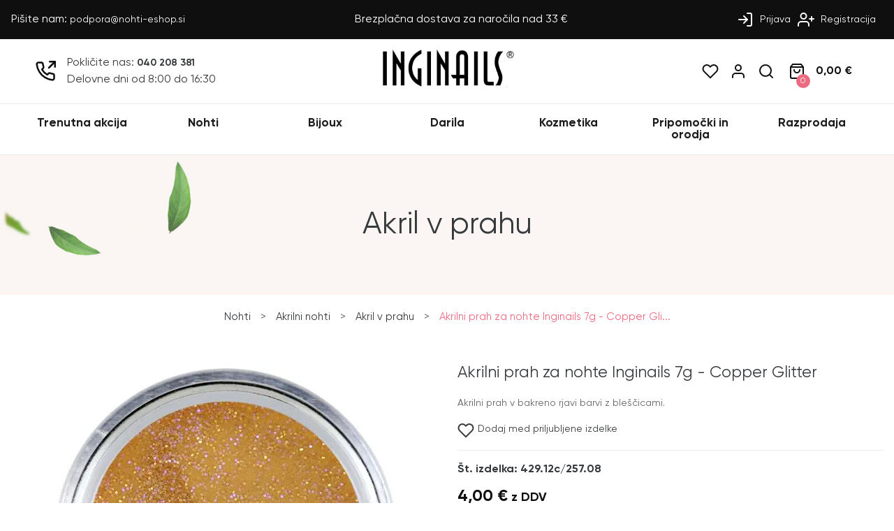

--- FILE ---
content_type: text/html; charset=utf-8
request_url: https://nohti-eshop.si/2972-akrilni-prah-za-nohte-inginails-7g-copper-glitter.html
body_size: 13907
content:
<!DOCTYPE HTML>
<html lang="sl">
<head>
    <meta charset="utf-8" />
    <title>Akrilni prah za nohte Inginails 7g - Copper Glitter | NOHTI ESHOP</title>
    <meta name="viewport" content="width=device-width, initial-scale=1" />
            <meta name="description" content="Akrilni prah v bakreno rjavi barvi z bleščicami." />
                <meta name="keywords" content="Akrilni prah za nohte Inginails 7g - Copper Glitter" />
        <meta name="owner" content="Inginails s.r.o; https://nohti-eshop.si/" />
    <meta name="copyright" content="Inginails s.r.o; https://nohti-eshop.si/" />
    <meta name="author" content="Inginails s.r.o; https://nohti-eshop.si/" />
    <meta name="robots" content="index,follow" />
            <meta name="google-site-verification" content="YeT08tbeEblchX3hksuTYkoLsUwEMBEZyQDw9OwP-3w" />
        <link rel="preconnect" href="https://fonts.googleapis.com">
    <link rel="preconnect" href="https://fonts.gstatic.com" crossorigin>
    <link rel="stylesheet"
          href="https://fonts.googleapis.com/css2?family=Material+Symbols+Outlined:opsz,wght,FILL,GRAD@48,400,0,0" />
    <link href="https://nohti-eshop.si/fonts/stylesheet.css" rel="stylesheet">
    <link href="https://nohti-eshop.si/fonts/simplelineicons/css/simple-line-icons.css" rel="stylesheet">
            <link href="/js/jquery/simple-lightbox/simple-lightbox.min.css?v36" rel="stylesheet" type="text/css" media="screen" />
            <link href="/themes/mukormok/css/global.css?v36" rel="stylesheet" type="text/css" media="all" />
            <link href="/themes/mukormok/css/responsive.css?v36" rel="stylesheet" type="text/css" media="all" />
        <link rel="stylesheet" href="https://nohti-eshop.si/js/owlCarousel/owl.carousel.min.css">
    <link rel="stylesheet" href="https://nohti-eshop.si/js/owlCarousel/owl.theme.default.min.css">
    <script>
        var a_id_lang = 6;
        var a_id_cart = 32305673;
        var baseDir = 'https://nohti-eshop.si/';
        var static_token = 'f7aa448a0e674721be972b0bb97e0381';
        var token = '1174617b7b1fd20acddda8fcdc685a79';
        var ajax_token = '677c28405b245eeeb3122728435493bd';
        var priceDisplayPrecision = 2;
        var tr_add = "Dodaj v košarico";
        var tr_adding = "Dodajanje v košarico";
        var tr_added = "Dodano v košarico";
    </script>
    <script src="https://nohti-eshop.si/js/jquery/jquery-3.6.0.min.js?v36"></script>
    <script src="https://nohti-eshop.si/js/owlCarousel/owl.carousel.min.js"></script>
    <script src="https://nohti-eshop.si/js/js.cookie.js?v36"></script>
    <script src="https://nohti-eshop.si/js/tools.js?v36"></script>
            <script src="/js/jquery/simple-lightbox/simple-lightbox.min.js?v36"></script>
            <script src="/js/jquery/jquery.scrollto.js?v36"></script>
            <script src="/js/jquery/jquery.serialScroll.js?v36"></script>
            <script src="/themes/mukormok/js/tools.js?v36"></script>
            <script src="/themes/mukormok/js/product.js?v36"></script>
        <link type="image/x-icon" rel="image/x-icon" href="https://nohti-eshop.si/img/ingi_min.webp" />
    <link type="image/vnd.microsoft.icon" rel="icon" href="https://nohti-eshop.si/img/ingi_min.webp" />
    <!-- Block search module HEADER -->
<link rel="stylesheet" type="text/css" href="https://nohti-eshop.si/css/jquery.autocomplete.css" />
<script type="text/javascript" src="https://nohti-eshop.si/js/jquery/jquery.autocomplete.js"></script>
<!-- Block search module HEADER --><script>
(function(w,d,s,l,i){w[l]=w[l]||[];w[l].push({'gtm.start':
new Date().getTime(),event:'gtm.js'});var f=d.getElementsByTagName(s)[0],
j=d.createElement(s),dl=l!='dataLayer'?'&l='+l:'';j.async=true;j.src=
'https://www.googletagmanager.com/gtm.js?id='+i+dl;f.parentNode.insertBefore(j,f);
})(window,document,'script','dataLayer','GTM-T548T5F8');

</script>
</head>
<body data-lid="6" id="product" data-page="product">
    <div id="fb-root"></div>
<div id="container"
     class="clearfix bkg673">
    <div id="page" class="clearfix">
        <div class="header-nav">
            <div class="mail-link">
                Pišite nam: <a
                        href="mailto:podpora@nohti-eshop.si">podpora@nohti-eshop.si</a>
            </div>
            <div class="sale-info">
                Brezplačna dostava za naročila nad 33 €
            </div>
            <div class="nav-parts">
                <div id="header_user" class="clearfix">
    <div id="user-info">
                    <a href="https://nohti-eshop.si/my-account.php" class="first" rel="nofollow">
                <svg class="feather mr5x">
                    <use href="https://nohti-eshop.si/img/feather-sprite.svg#log-in" />
                </svg>
                Prijava
            </a>
            <a href="https://nohti-eshop.si/authentication.php?SubmitCreate=1&amp;email_create=vas@email.sk">
                <svg class="feather mr5x">
                    <use href="https://nohti-eshop.si/img/feather-sprite.svg#user-plus" />
                </svg>
                Registracija
            </a>
            </div>
</div>
<!-- /Block user information module HEADER --><script src="https://nohti-eshop.si/modules/customerfavoriteproducts/js/favoriteProduct-top.js?v3"></script>


            </div>
        </div>
        <div id="headerwrapper">
            <div class="mobile_menu">
                <div class="mobile_button">
                    <span class="line_button"></span> <span class="line_button"></span> <span
                            class="line_button"></span>
                </div>
                <span class="menu_button_text">Meni</span>
            </div>
            <div class="contact-link">
                <svg class="feather mr-1">
                    <use href="https://nohti-eshop.si/img/feather-sprite.svg#phone-outgoing" />
                </svg>                <div>
                    <div class="phone">
                        <span>Pokličite nas:</span> <a href="tel:040 208 381">040 208 381</a>                    </div>
                    <div class="time_contact">
                        Delovne dni od 8:00 do 16:30                    </div>
                </div>
            </div>

            <div id="header-center">
                <div class="logo">
                    <a href="https://nohti-eshop.si/" title="NOHTI ESHOP"><img class="logoimg"
                                                                                          src="https://nohti-eshop.si/img/logonechtovy.jpg"
                                                                                          alt="NOHTI ESHOP" /></a>
                </div>
            </div>
            <div id="header-right">
                                    <a id="favorites-button" class="mr-1" href="https://nohti-eshop.si/modules/customerfavoriteproducts/myfavorites.php">
    <svg class="feather"><use href="https://nohti-eshop.si/img/feather-sprite.svg#heart" /></svg> <span id="fav_qties" class="hidden">0</span>
</a>
                                <a href="https://nohti-eshop.si/my-account.php">
                    <svg class="feather mr-1">
                        <use href="https://nohti-eshop.si/img/feather-sprite.svg#user" />
                    </svg>
                </a><a href="#">
                    <svg class="feather icon_head_search">
                        <use href="https://nohti-eshop.si/img/feather-sprite.svg#search" />
                    </svg>
                </a>
                <script>
var CUSTOMIZE_TEXTFIELD = 1;
var customizationIdMessage = "Prilagoditev #";
var removingLinkText = "odstrani ta izdelek iz moje košarice";
</script>

	<script src="https://nohti-eshop.si/modules/blockcart/ajax-cart.js?v36"></script>

<!-- MODULE Block cart -->
<div id="cart_block_top">
	<a class="wrap_cart_ico d-flex align-center" href="https://nohti-eshop.si/order.php?step=1">
        <svg class="feather">
            <use href="https://nohti-eshop.si/img/feather-sprite.svg#shopping-bag" />
        </svg>
		<span class="qu_circle">0</span>
		<span class="ajax_cart_total">0,00 €</span>
	</a>
</div>

<div id="cart_block" class="block exclusive">
	<div class="block_content">
	<!-- block list of products -->
	<div id="cart_block_list" class="collapsed">
		<dl class="products product-container">
				</dl>

		<p class="text-cart " id="cart_block_no_products">Ni izdelkov</p>

		<div id="cart-prices">
			<div class="line-cart">
				<span class="text-cart">Skupaj izdelkov</span>
				<span id="cart_block_total_pd" class="price ajax_cart_total_pd">0,00 €</span>
			</div>
			<div class="line-cart">
				<span class="text-cart">Poštnina</span>
				<span id="cart_block_shipping_cost" class="price ajax_cart_shipping_cost">0,00 €</span>
			</div>
			
			
			<div class="line-cart line-top">
				<span class="text-cart bold">Končni znesek</span>
				<span id="cart_block_total" class="price ajax_block_cart_total">0,00 €</span>
			</div>
		</div>
						<div id="cart-buttons" class="clearfix">
			<a href="https://nohti-eshop.si/order.php?step=1" id="button_order_cart" class="button cart_button" title="Blagajna" rel="nofollow">Blagajna</a>
		</div>
	</div>
	</div>
</div>
<!-- /MODULE Block cart -->
            </div>
            <div class="search">
                                    <script src="/js/alpine.js"></script>
<script src="/modules/meilisearch/meilisearch.js?v=2"></script>

    <style>
        #meili-results mark {
            background: #ec6b815a;
        }

        #meili-results .nomark mark {
            background: white;
            color: #ec6b81;
        }
    </style>

<form x-ref="searchForm" x-data="meilisearch('MEILISEARCH_BAR_WORDS')" id="meili-bar" action="/modules/meilisearch/results.php"
      method="get"
        

            :style="{
				display: 'flex',
				justifyContent: 'end',
				alignItems: 'center',
				width: '100%',
			}"
        

>

    <div
            
    :style="{
		'borderRadius': '5px',
		'border': '1px gray solid',
		'width': isMobile?'100%':'30%',
		'margin': '0 20px',
		'display': 'flex',
		'position': 'relative',
		'gap': '5px',
		'justifyContent': 'center',
		'alignItems': 'center',
		'padding':'5px',
		'zIndex': '99999',
		'background': 'white',
        color: '#1d1d1d',
        border: '2px solid #eee',

	}"
            
    >
        <input type="text" :placeholder="placeholder"
               autocomplete="off"
               x-model="query"
               name="q"
               style="
				border:none;
				width: 100%;
				padding: 5px;
			"
               @click="searchClickHandler()"
               @keydown.escape="isSearching = false"
               @focus="placeholder='';paused=true"
                
                    @blur="setTimeout(()=>{paused=false},500)"
                
        >
        
        <span @click="$refs.searchForm.submit()" style="background: #ec6b81; color:white;font-size: 20px;" class="material-symbols-outlined btn">search</span>
        <div id="meili-results" x-show="isSearching" @click.outside="isSearching=false"
             :style="{
				position: 'absolute',
				right:  isMobile? '0' : '0',
				top: '100%',
				width: '100vw',
				maxWidth: isMobile? '100%' : '1000px',
				border: '2px #ec6b81 solid',
				background: 'white',
				boxShadow: '0px 10px 15px -10px #000000d5',
				borderRadius: '5px',
				marginTop: '15px',
				padding: '15px',
				zIndex: '999999999',
				maxHeight: isMobile?'80vh':'none',
				overflowY: isMobile?'scroll':'none',
			}">
            


            <div style="display:flex; justify-content: space-between; margin-bottom: 20px">
                <div style="font-size: 1.2em;">
					<span>
						Rezultati iskanja za: "<span style="font-weight: bold"
                                                                             x-text="querySearched"></span>"
					</span>

                </div>
                <div @click="isSearching=false" style="cursor:pointer; font-size: 2em;">
                    &times;
                </div>

            </div>

            <div x-show="isLoading">
                <div style="display: flex;justify-content: center;align-items: center;padding:10px 0">

                    <img style="aspect-ratio: 1/1;width: 20px"
                         src="/img/loader.gif" alt="">
                </div>
            </div>

            <div style="text-align: center;padding: 20px 0" x-show="!results.length && !isLoading">
                Ni rezultatov za: "
                <span style="font-weight: bold" x-text="querySearched"></span>
                "
            </div>
            
            <div :style="{
				display: results.length && !isLoading ? 'grid' : 'none',
				gridTemplateColumns: isMobile ? '1fr' : '1fr 3fr',
			}">
                <div
                        :style="{
						paddingBottom: isMobile ? '20px':'0px',
						paddingRight: isMobile ? '0px':'20px',
						order:isMobile?'2':'0',
					}"
                >
                    
                    <div style="margin-bottom: 10px;font-weight:bold;">KATEGORIJE</div>
                    <div style="display: flex; flex-direction: column; gap:10px">
                        <template x-for="category in categories">
                            
                                <div>
                                    <a :href="'/' + category.id + '-' + category.link" :class="hover?'nomark':''"
                                       :style="{color:hover?'#ec6b81':'black'}" x-data="{hover:false}"
                                       @mouseenter="hover=true" @mouseleave="hover=false">
                                        <div x-html="category._formatted.name"></div>
                                    </a>
                                </div>
                            
                        </template>
                    </div>
                </div>
                <div
                        :style="isMobile?'padding-top:20px;border-top: 1px solid #55555555':'border-left: 1px solid #55555555;padding-left: 20px'">
                    <div style="margin-bottom: 10px;font-weight:bold;">IZDELKI</div>
                    

                    <div :style="{
						display: 'grid',
						gridTemplateColumns: 'repeat('+(isMobile ? 1:2)+', 1fr)',
						gap:'5px',
					}">
                        <template x-for="result in results">
                            <a :href="'/' + result.id + '-' + result.link_rewrite + '.html'">
                                <div x-data="{hover:false}" @mouseenter="hover=true" @mouseleave="hover=false"
                                     :style="{
										display: 'flex',
										alignItems: 'center',
										jusifyContent: 'flex-start',
										padding: '5px',
										height: '90px',
										gap:'10px',
										transition:hover ? 'none' : '.2s all ease',
										border: hover ? '1px #ec6b81 solid' : '1px transparent solid',
										position: 'relative',
									}"
                                >

                                    <!-- IMAGE -->
                                    <div style="
										display: flex;
										flex-direction: column;
										justify-content: center;
										align-items: center;
										width: 60px;
										aspect-ratio: 1/1;
										" x-data="{loaded:false}">
                                        <div x-show="result.reduction_percent>0" >
                                            <div
                                            style="
											position: absolute;
											left: -10px;
											font-size: 0.7em;
											font-weight: bold;
											top: 0%;
											background: #c91f28;
											padding: 1px 3px;
											color: white;
											border-radius: 100%;
                                            aspect-ratio: 1/1;
                                            display: flex;
                                            justify-content: center;
                                            align-items: center;
                                            padding: 5px;
										"
                                            >
                                                -
                                                <span x-text="result.reduction_percent"></span>
                                                %
                                            </div>
                                        </div>
                                        <img x-show="!loaded" style="aspect-ratio: 1/1;width: 50%"
                                             src="/img/loader.gif" alt="">
                                        <img x-show="loaded" @load="loaded=true"
                                             style="object-fit: contain;width: 60px;height: 60px" :src="imgUrl(result)"
                                             alt="">
                                    </div>


                                    <!-- TEXT -->
                                    <div>
                                        <div style="display:flex; flex-direction: column; gap:5px">
                                            <div :style="{
											textDecoration: hover ? 'underline' : 'none',
											textDecorationColor: '#ec6b81',
											fontSize:'1em',
										}" x-html="result._formatted.name"></div>
                                            <div style="display:flex;gap:10px; ">
                                                <div x-show="result.price_original != result.price"
                                                     style="font-weight: bold; text-decoration: line-through;color:#b3b1b1"
                                                     x-text="result.price_original"></div>
                                                <div :style="{
												fontWeight: 'bold',
												color: result.price_original != result.price ? '#d94d39':'black',
												}" x-text="result.price"></div>
                                            </div>
                                        </div>
                                    </div>


                                </div>
                            </a>
                        </template>
                    </div>
                </div>
                
            </div>

            <div style="margin-top:20px">
                <button style="
                    padding: 10px;
                    background: #ec6b81;
                    color: white;
                    display: block;
                    text-align: center;
                    border: none;
                    width: 100%;
                ">
                    PRIKAŽI VSE REZULTATE
                </button>
            </div>

        </div>

    </div>
</form>

                            </div>
        </div>
                    <div class="header-links">
                <div class="butt_back_menu">Meni <span class="icon-close"></span></div>
                <div class="mobile_account">
                                            <a href="https://nohti-eshop.si/my-account.php" class="first" rel="nofollow">
                            <svg class="feather mr5x">
                                <use href="https://nohti-eshop.si/img/feather-sprite.svg#log-in" />
                            </svg>
                            Login
                        </a>
                        <a href="https://nohti-eshop.si/authentication.php?SubmitCreate=1&amp;email_create=vas@email.sk">
                            <svg class="feather mr5x">
                                <use href="https://nohti-eshop.si/img/feather-sprite.svg#user-plus" />
                            </svg>
                            Register
                        </a>
                                    </div>
                <div class="back_button"><span class="icon-arrow-left"></span> Back</div>
                <div class="container-links">
                    <!-- Block categories module -->
<div class="block_content">
	<ul class="tree dhtml">
							<li class="item positive">
	<a href="https://nohti-eshop.si/671-trenutna-akcija" class="amd" title="Trenutna akcija">Trenutna akcija  </a>
	</li>									<li class="item negative">
	<a href="https://nohti-eshop.si/673-nohti" class="amd" title="Nohti">Nohti <span class="mobile_dropdown_lines icon-arrow-right"></span> </a>
			<ul>
		      		  
							<li class="item positive">
	<a href="https://nohti-eshop.si/676-akrilni-nohti" class="amd" title="Akrilni nohti">Akrilni nohti <span class="mobile_dropdown_lines icon-arrow-right"></span> </a>
			<ul>
		      		  
							<li class="item positive">
	<a href="https://nohti-eshop.si/712-akrigeli" class="amd" title="Akrigeli">Akrigeli  </a>
	</li>					      		  
							<li class="item negative sel">
	<a href="https://nohti-eshop.si/710-akril-v-prahu" class="amd selected" title="Akril v prahu">Akril v prahu  </a>
	</li>					      		  
							<li class="item positive">
	<a href="https://nohti-eshop.si/711-akrilne-barve" class="amd" title="Akrilne barve">Akrilne barve  </a>
	</li>					      		  
							<li class="item negative">
	<a href="https://nohti-eshop.si/766-copici-za-akril" class="amd" title="Čopiči za akril">Čopiči za akril  </a>
	</li>					      		  
							<li class="item positive last">
	<a href="https://nohti-eshop.si/715-kompleti-za-akril" class="amd" title="Kompleti za akril">Kompleti za akril  </a>
	</li>							</ul>
	</li>					      		  
							<li class="item negative">
	<a href="https://nohti-eshop.si/680-dekoracija-nohtov" class="amd" title="Dekoracija nohtov">Dekoracija nohtov <span class="mobile_dropdown_lines icon-arrow-right"></span> </a>
			<ul>
		      		  
							<li class="item positive">
	<a href="https://nohti-eshop.si/851-akvarelne-barve" class="amd" title="Akvarelne barve">Akvarelne barve  </a>
	</li>					      		  
							<li class="item negative">
	<a href="https://nohti-eshop.si/730-barvni-pigmenti" class="amd" title="Barvni pigmenti">Barvni pigmenti  </a>
	</li>					      		  
							<li class="item positive">
	<a href="https://nohti-eshop.si/767-copici-in-pisala-za-dekoracijo" class="amd" title="Čopiči in pisala za dekoracijo">Čopiči in pisala za dekoracijo  </a>
	</li>					      		  
							<li class="item negative">
	<a href="https://nohti-eshop.si/853-dekoracijske-paste" class="amd" title="Dekoracijske paste">Dekoracijske paste  </a>
	</li>					      		  
							<li class="item positive">
	<a href="https://nohti-eshop.si/732-dekorativne-folije-papirji-in-trakovi" class="amd" title="Dekorativne folije, papirji in trakovi">Dekorativne folije, papirji in trakovi  </a>
	</li>					      		  
							<li class="item negative">
	<a href="https://nohti-eshop.si/850-dekorativni-dodatki-za-fotografiranje" class="amd" title="Dekorativni dodatki za fotografiranje">Dekorativni dodatki za fotografiranje  </a>
	</li>					      		  
							<li class="item positive">
	<a href="https://nohti-eshop.si/725-kamencki-za-nohte" class="amd" title="Kamenčki za nohte">Kamenčki za nohte  </a>
	</li>					      		  
							<li class="item negative">
	<a href="https://nohti-eshop.si/726-kompleti-kamenckov-v-posodici" class="amd" title="Kompleti kamenčkov v posodici">Kompleti kamenčkov v posodici  </a>
	</li>					      		  
							<li class="item positive">
	<a href="https://nohti-eshop.si/719-kompleti-za-dekoracijo-nohtov" class="amd" title="Kompleti za dekoracijo nohtov">Kompleti za dekoracijo nohtov  </a>
	</li>					      		  
							<li class="item negative">
	<a href="https://nohti-eshop.si/731-nalepke-za-nohte" class="amd" title="Nalepke za nohte">Nalepke za nohte <span class="mobile_dropdown_lines icon-arrow-right"></span> </a>
			<ul>
		      		  
							<li class="item positive">
	<a href="https://nohti-eshop.si/865-bozicne-nalepke" class="amd" title="Božične nalepke">Božične nalepke  </a>
	</li>					      		  
							<li class="item negative">
	<a href="https://nohti-eshop.si/878-celotne-nalepke" class="amd" title="Celotne nalepke">Celotne nalepke  </a>
	</li>					      		  
							<li class="item positive">
	<a href="https://nohti-eshop.si/881-cipka" class="amd" title="Čipka">Čipka  </a>
	</li>					      		  
							<li class="item negative">
	<a href="https://nohti-eshop.si/866-halloween" class="amd" title="Halloween">Halloween  </a>
	</li>					      		  
							<li class="item positive">
	<a href="https://nohti-eshop.si/869-jesen" class="amd" title="Jesen">Jesen  </a>
	</li>					      		  
							<li class="item negative">
	<a href="https://nohti-eshop.si/873-metulji" class="amd" title="Metulji">Metulji  </a>
	</li>					      		  
							<li class="item positive">
	<a href="https://nohti-eshop.si/879-narava" class="amd" title="Narava">Narava  </a>
	</li>					      		  
							<li class="item negative">
	<a href="https://nohti-eshop.si/870-ostalo" class="amd" title="Ostalo">Ostalo  </a>
	</li>					      		  
							<li class="item positive">
	<a href="https://nohti-eshop.si/867-roze" class="amd" title="Rože">Rože  </a>
	</li>					      		  
							<li class="item negative">
	<a href="https://nohti-eshop.si/871-trak" class="amd" title="Trak">Trak  </a>
	</li>					      		  
							<li class="item positive">
	<a href="https://nohti-eshop.si/868-valentinovo" class="amd" title="Valentinovo">Valentinovo  </a>
	</li>					      		  
							<li class="item negative">
	<a href="https://nohti-eshop.si/880-vodne-nalepke" class="amd" title="Vodne nalepke">Vodne nalepke  </a>
	</li>					      		  
							<li class="item positive last">
	<a href="https://nohti-eshop.si/872-zvezde" class="amd" title="Zvezde">Zvezde  </a>
	</li>							</ul>
	</li>					      		  
							<li class="item negative">
	<a href="https://nohti-eshop.si/734-okraski-iz-fimo-mase" class="amd" title="Okraski iz Fimo mase">Okraski iz Fimo mase  </a>
	</li>					      		  
							<li class="item positive">
	<a href="https://nohti-eshop.si/727-okraski-za-nohte" class="amd" title="Okraski za nohte">Okraski za nohte  </a>
	</li>					      		  
							<li class="item negative">
	<a href="https://nohti-eshop.si/729-okrasni-prah-za-nohte" class="amd" title="Okrasni prah za nohte">Okrasni prah za nohte  </a>
	</li>					      		  
							<li class="item positive">
	<a href="https://nohti-eshop.si/728-piercingi-za-nohte" class="amd" title="Piercingi za nohte">Piercingi za nohte  </a>
	</li>					      		  
							<li class="item negative">
	<a href="https://nohti-eshop.si/733-stampiljke-za-nohte" class="amd" title="Štampiljke za nohte">Štampiljke za nohte  </a>
	</li>							</ul>
	</li>					      		  
							<li class="item positive">
	<a href="https://nohti-eshop.si/675-gel-nohti" class="amd" title="Gel nohti">Gel nohti <span class="mobile_dropdown_lines icon-arrow-right"></span> </a>
			<ul>
		      		  
							<li class="item positive">
	<a href="https://nohti-eshop.si/765-copici-za-gel" class="amd" title="Čopiči za gel">Čopiči za gel  </a>
	</li>					      		  
							<li class="item negative">
	<a href="https://nohti-eshop.si/687-gel-laki-in-laki-za-nohte" class="amd" title="Gel laki in laki za nohte">Gel laki in laki za nohte <span class="mobile_dropdown_lines icon-arrow-right"></span> </a>
			<ul>
		      		  
							<li class="item positive">
	<a href="https://nohti-eshop.si/877-flexy-gel-laki" class="amd" title="Flexy Gel laki">Flexy Gel laki  </a>
	</li>					      		  
							<li class="item negative">
	<a href="https://nohti-eshop.si/848-gel-lak-brez-hema" class="amd" title="Gel lak brez HEMA">Gel lak brez HEMA  </a>
	</li>					      		  
							<li class="item positive">
	<a href="https://nohti-eshop.si/714-gel-lak-kompleti" class="amd" title="Gel lak kompleti">Gel lak kompleti  </a>
	</li>					      		  
							<li class="item negative">
	<a href="https://nohti-eshop.si/783-gel-nadlak-in-podlak" class="amd" title="Gel nadlak in podlak">Gel nadlak in podlak  </a>
	</li>					      		  
							<li class="item positive">
	<a href="https://nohti-eshop.si/703-laki-za-nohte" class="amd" title="Laki za nohte">Laki za nohte  </a>
	</li>					      		  
							<li class="item negative">
	<a href="https://nohti-eshop.si/704-laki-za-stempljanje" class="amd" title="Laki za štempljanje">Laki za štempljanje  </a>
	</li>					      		  
							<li class="item positive">
	<a href="https://nohti-eshop.si/699-modelirni-gel-laki" class="amd" title="Modelirni gel laki">Modelirni gel laki  </a>
	</li>					      		  
							<li class="item negative">
	<a href="https://nohti-eshop.si/701-suhi-gel-laki" class="amd" title="Suhi gel laki">Suhi gel laki  </a>
	</li>					      		  
							<li class="item positive">
	<a href="https://nohti-eshop.si/702-termo-barvni-gel-laki" class="amd" title="Termo barvni gel laki">Termo barvni gel laki  </a>
	</li>					      		  
							<li class="item negative last">
	<a href="https://nohti-eshop.si/700-uvled-gel-laki" class="amd" title="UV/LED gel laki">UV/LED gel laki  </a>
	</li>							</ul>
	</li>					      		  
							<li class="item positive">
	<a href="https://nohti-eshop.si/852-gel-nalepke-za-nohte" class="amd" title="Gel nalepke za nohte">Gel nalepke za nohte  </a>
	</li>					      		  
							<li class="item negative">
	<a href="https://nohti-eshop.si/713-kompleti-za-gel-nohte" class="amd" title="Kompleti za gel nohte">Kompleti za gel nohte  </a>
	</li>					      		  
							<li class="item positive">
	<a href="https://nohti-eshop.si/842-polygel" class="amd" title="Polygel">Polygel <span class="mobile_dropdown_lines icon-arrow-right"></span> </a>
			<ul>
		      		  
							<li class="item positive">
	<a href="https://nohti-eshop.si/844-barvni-polygeli" class="amd" title="Barvni polygeli">Barvni polygeli  </a>
	</li>					      		  
							<li class="item negative">
	<a href="https://nohti-eshop.si/845-copici-za-polygel" class="amd" title="Čopiči za polygel">Čopiči za polygel  </a>
	</li>					      		  
							<li class="item positive">
	<a href="https://nohti-eshop.si/843-modelirni-polygeli" class="amd" title="Modelirni polygeli">Modelirni polygeli  </a>
	</li>					      		  
							<li class="item negative">
	<a href="https://nohti-eshop.si/874-polygel-glow-in-the-dark" class="amd" title="Polygel - Glow in the Dark">Polygel - Glow in the Dark  </a>
	</li>					      		  
							<li class="item positive last">
	<a href="https://nohti-eshop.si/846-polygel-kompleti" class="amd" title="Polygel kompleti">Polygel kompleti  </a>
	</li>							</ul>
	</li>					      		  
							<li class="item negative">
	<a href="https://nohti-eshop.si/686-uvled-geli" class="amd" title="UV/LED geli">UV/LED geli <span class="mobile_dropdown_lines icon-arrow-right"></span> </a>
			<ul>
		      		  
							<li class="item positive">
	<a href="https://nohti-eshop.si/690-barvni-geli" class="amd" title="Barvni geli">Barvni geli <span class="mobile_dropdown_lines icon-arrow-right"></span> </a>
			<ul>
		      		  
							<li class="item positive">
	<a href="https://nohti-eshop.si/694-4d-barvni-geli" class="amd" title="4D barvni geli">4D barvni geli  </a>
	</li>					      		  
							<li class="item negative">
	<a href="https://nohti-eshop.si/693-barvni-uvled-geli" class="amd" title="Barvni UV/LED geli">Barvni UV/LED geli  </a>
	</li>					      		  
							<li class="item positive">
	<a href="https://nohti-eshop.si/696-magnetni-barvni-geli" class="amd" title="Magnetni barvni geli">Magnetni barvni geli  </a>
	</li>					      		  
							<li class="item negative">
	<a href="https://nohti-eshop.si/698-spider-geli" class="amd" title="Spider geli">Spider geli  </a>
	</li>					      		  
							<li class="item positive">
	<a href="https://nohti-eshop.si/695-suhi-uv-barvni-geli" class="amd" title="Suhi UV barvni geli">Suhi UV barvni geli  </a>
	</li>					      		  
							<li class="item negative last">
	<a href="https://nohti-eshop.si/697-termo-barvni-geli" class="amd" title="Termo barvni geli">Termo barvni geli  </a>
	</li>							</ul>
	</li>					      		  
							<li class="item positive">
	<a href="https://nohti-eshop.si/689-modelirni-geli" class="amd" title="Modelirni geli">Modelirni geli <span class="mobile_dropdown_lines icon-arrow-right"></span> </a>
			<ul>
		      		  
							<li class="item positive">
	<a href="https://nohti-eshop.si/692-leduv-geli" class="amd" title="LED/UV geli">LED/UV geli  </a>
	</li>					      		  
							<li class="item negative last">
	<a href="https://nohti-eshop.si/691-uv-geli" class="amd" title="UV geli">UV geli  </a>
	</li>							</ul>
	</li>							</ul>
	</li>							</ul>
	</li>					      		  
							<li class="item positive">
	<a href="https://nohti-eshop.si/677-kompleti" class="amd" title="Kompleti">Kompleti <span class="mobile_dropdown_lines icon-arrow-right"></span> </a>
			<ul>
		      		  
							<li class="item positive last">
	<a href="https://nohti-eshop.si/716-kompleti-za-nego-rok" class="amd" title="Kompleti za nego rok">Kompleti za nego rok  </a>
	</li>							</ul>
	</li>					      		  
							<li class="item negative">
	<a href="https://nohti-eshop.si/674-naprave" class="amd" title="Naprave">Naprave <span class="mobile_dropdown_lines icon-arrow-right"></span> </a>
			<ul>
		      		  
							<li class="item positive">
	<a href="https://nohti-eshop.si/685-airbrush-sistem-za-nohte" class="amd" title="Airbrush sistem za nohte">Airbrush sistem za nohte  </a>
	</li>					      		  
							<li class="item negative">
	<a href="https://nohti-eshop.si/682-brusilniki-za-nohte" class="amd" title="Brusilniki za nohte">Brusilniki za nohte <span class="mobile_dropdown_lines icon-arrow-right"></span> </a>
			<ul>
		      		  
							<li class="item positive last">
	<a href="https://nohti-eshop.si/773-brusilni-trakovi-in-stojala" class="amd" title="Brusilni trakovi in stojala">Brusilni trakovi in stojala  </a>
	</li>							</ul>
	</li>					      		  
							<li class="item negative">
	<a href="https://nohti-eshop.si/684-namizne-svetilke-in-povecevalna-stekla" class="amd" title="Namizne svetilke in povečevalna stekla">Namizne svetilke in povečevalna stekla  </a>
	</li>					      		  
							<li class="item positive">
	<a href="https://nohti-eshop.si/683-sesalniki-za-prah" class="amd" title="Sesalniki za prah">Sesalniki za prah  </a>
	</li>					      		  
							<li class="item negative">
	<a href="https://nohti-eshop.si/681-uv-luciled-luci-za-nohte" class="amd" title="UV luči/LED luči za nohte">UV luči/LED luči za nohte <span class="mobile_dropdown_lines icon-arrow-right"></span> </a>
			<ul>
		      		  
							<li class="item positive last">
	<a href="https://nohti-eshop.si/772-nadomestne-zarnice" class="amd" title="Nadomestne žarnice">Nadomestne žarnice  </a>
	</li>							</ul>
	</li>							</ul>
	</li>					      		  
							<li class="item negative">
	<a href="https://nohti-eshop.si/678-nega-telesa-in-nohtov" class="amd" title="Nega telesa in nohtov">Nega telesa in nohtov  </a>
	</li>					      		  
							<li class="item positive">
	<a href="https://nohti-eshop.si/750-nohtne-konice-in-sablone-za-nohte" class="amd" title="Nohtne konice in šablone za nohte">Nohtne konice in šablone za nohte <span class="mobile_dropdown_lines icon-arrow-right"></span> </a>
			<ul>
		      		  
							<li class="item positive">
	<a href="https://nohti-eshop.si/761-3d-konice" class="amd" title="3D konice">3D konice  </a>
	</li>					      		  
							<li class="item negative">
	<a href="https://nohti-eshop.si/758-barvane-konice" class="amd" title="Barvane konice">Barvane konice  </a>
	</li>					      		  
							<li class="item positive">
	<a href="https://nohti-eshop.si/759-dekorativne-konice" class="amd" title="Dekorativne konice">Dekorativne konice  </a>
	</li>					      		  
							<li class="item negative">
	<a href="https://nohti-eshop.si/849-konice-nohtov-na-nogah" class="amd" title="Konice nohtov na nogah">Konice nohtov na nogah  </a>
	</li>					      		  
							<li class="item positive">
	<a href="https://nohti-eshop.si/760-konice-z-blescicami" class="amd" title="Konice z bleščicami">Konice z bleščicami  </a>
	</li>					      		  
							<li class="item negative">
	<a href="https://nohti-eshop.si/757-mlecne-konice" class="amd" title="Mlečne konice">Mlečne konice  </a>
	</li>					      		  
							<li class="item positive">
	<a href="https://nohti-eshop.si/764-nail-forms" class="amd" title="Nail forms">Nail forms  </a>
	</li>					      		  
							<li class="item negative">
	<a href="https://nohti-eshop.si/756-prozorne-konice" class="amd" title="Prozorne konice">Prozorne konice  </a>
	</li>					      		  
							<li class="item positive">
	<a href="https://nohti-eshop.si/763-sablone-za-francosko-manikuro" class="amd" title="Šablone za francosko manikuro">Šablone za francosko manikuro  </a>
	</li>					      		  
							<li class="item negative last">
	<a href="https://nohti-eshop.si/762-sablone-za-nohte" class="amd" title="Šablone za nohte">Šablone za nohte  </a>
	</li>							</ul>
	</li>					      		  
							<li class="item positive">
	<a href="https://nohti-eshop.si/749-pilice-bloki-in-polirne-pilice" class="amd" title="Pilice, bloki in polirne pilice">Pilice, bloki in polirne pilice <span class="mobile_dropdown_lines icon-arrow-right"></span> </a>
			<ul>
		      		  
							<li class="item positive">
	<a href="https://nohti-eshop.si/753-pilce" class="amd" title="Pilce">Pilce  </a>
	</li>					      		  
							<li class="item negative">
	<a href="https://nohti-eshop.si/755-polirne-pilice" class="amd" title="Polirne pilice">Polirne pilice  </a>
	</li>					      		  
							<li class="item positive last">
	<a href="https://nohti-eshop.si/754-polirni-bloki" class="amd" title="Polirni bloki ">Polirni bloki   </a>
	</li>							</ul>
	</li>					      		  
							<li class="item negative">
	<a href="https://nohti-eshop.si/688-tekoci-izdelki" class="amd" title="Tekoči izdelki">Tekoči izdelki <span class="mobile_dropdown_lines icon-arrow-right"></span> </a>
			<ul>
		      		  
							<li class="item positive">
	<a href="https://nohti-eshop.si/706-dodatni-tekoci-izdelki" class="amd" title="Dodatni tekoči izdelki">Dodatni tekoči izdelki <span class="mobile_dropdown_lines icon-arrow-right"></span> </a>
			<ul>
		      		  
							<li class="item positive">
	<a href="https://nohti-eshop.si/785-acetoni" class="amd" title="Acetoni">Acetoni  </a>
	</li>					      		  
							<li class="item negative">
	<a href="https://nohti-eshop.si/786-cistila-in-razmascevalci" class="amd" title="Čistila in razmaščevalci">Čistila in razmaščevalci  </a>
	</li>					      		  
							<li class="item positive">
	<a href="https://nohti-eshop.si/788-odstranjevalci" class="amd" title="Odstranjevalci">Odstranjevalci  </a>
	</li>					      		  
							<li class="item negative">
	<a href="https://nohti-eshop.si/787-razredcila-za-lake" class="amd" title="Razredčila za lake">Razredčila za lake  </a>
	</li>					      		  
							<li class="item positive last">
	<a href="https://nohti-eshop.si/789-tekocine" class="amd" title="Tekočine">Tekočine  </a>
	</li>							</ul>
	</li>					      		  
							<li class="item negative">
	<a href="https://nohti-eshop.si/708-lepila-za-umetne-nohte" class="amd" title="Lepila za umetne nohte">Lepila za umetne nohte  </a>
	</li>					      		  
							<li class="item positive">
	<a href="https://nohti-eshop.si/707-olja-za-nohte" class="amd" title="Olja za nohte">Olja za nohte <span class="mobile_dropdown_lines icon-arrow-right"></span> </a>
			<ul>
		      		  
							<li class="item positive last">
	<a href="https://nohti-eshop.si/882-oljni-svincniki" class="amd" title="Oljni svinčniki">Oljni svinčniki  </a>
	</li>							</ul>
	</li>					      		  
							<li class="item negative">
	<a href="https://nohti-eshop.si/709-razkuzila" class="amd" title="Razkužila">Razkužila  </a>
	</li>					      		  
							<li class="item positive">
	<a href="https://nohti-eshop.si/705-tekoci-pripravki" class="amd" title="Tekoči pripravki">Tekoči pripravki <span class="mobile_dropdown_lines icon-arrow-right"></span> </a>
			<ul>
		      		  
							<li class="item positive">
	<a href="https://nohti-eshop.si/784-izdelki-za-zascito-in-hranilno-nego" class="amd" title="Izdelki za zaščito in hranilno nego">Izdelki za zaščito in hranilno nego  </a>
	</li>					      		  
							<li class="item negative last">
	<a href="https://nohti-eshop.si/782-pripravki-za-boljsi-oprijem" class="amd" title="Pripravki za boljši oprijem">Pripravki za boljši oprijem  </a>
	</li>							</ul>
	</li>							</ul>
	</li>							</ul>
	</li>									<li class="item positive">
	<a href="https://nohti-eshop.si/855-bijoux" class="amd" title="Bijoux">Bijoux <span class="mobile_dropdown_lines icon-arrow-right"></span> </a>
			<ul>
		      		  
							<li class="item positive">
	<a href="https://nohti-eshop.si/883-ogrlice" class="amd" title="Ogrlice">Ogrlice  </a>
	</li>					      		  
							<li class="item negative">
	<a href="https://nohti-eshop.si/876-uhani" class="amd" title="Uhani">Uhani  </a>
	</li>					      		  
							<li class="item positive">
	<a href="https://nohti-eshop.si/856-verige-za-noge" class="amd" title="Verige za noge">Verige za noge  </a>
	</li>					      		  
							<li class="item negative last">
	<a href="https://nohti-eshop.si/875-zapestnice" class="amd" title="Zapestnice">Zapestnice  </a>
	</li>							</ul>
	</li>									<li class="item negative">
	<a href="https://nohti-eshop.si/885-darila" class="amd" title="Darila">Darila  </a>
	</li>									<li class="item positive">
	<a href="https://nohti-eshop.si/862-kozmetika" class="amd" title="Kozmetika">Kozmetika <span class="mobile_dropdown_lines icon-arrow-right"></span> </a>
			<ul>
		      		  
							<li class="item positive">
	<a href="https://nohti-eshop.si/781-kozmeticni-dodatki" class="amd" title="Kozmetični dodatki">Kozmetični dodatki  </a>
	</li>					      		  
							<li class="item negative">
	<a href="https://nohti-eshop.si/679-nega-telesa" class="amd" title="Nega telesa">Nega telesa <span class="mobile_dropdown_lines icon-arrow-right"></span> </a>
			<ul>
		      		  
							<li class="item positive">
	<a href="https://nohti-eshop.si/736-depilacija" class="amd" title="Depilacija">Depilacija <span class="mobile_dropdown_lines icon-arrow-right"></span> </a>
			<ul>
		      		  
							<li class="item positive">
	<a href="https://nohti-eshop.si/739-depilacijske-kreme-in-olja" class="amd" title="Depilacijske kreme in olja">Depilacijske kreme in olja  </a>
	</li>					      		  
							<li class="item negative">
	<a href="https://nohti-eshop.si/737-depilacijski-voski-in-trakovi" class="amd" title="Depilacijski voski in trakovi">Depilacijski voski in trakovi  </a>
	</li>					      		  
							<li class="item positive">
	<a href="https://nohti-eshop.si/740-dodatki-za-depilacijo" class="amd" title="Dodatki za depilacijo">Dodatki za depilacijo  </a>
	</li>					      		  
							<li class="item negative">
	<a href="https://nohti-eshop.si/738-grelci-za-vosek" class="amd" title="Grelci za vosek">Grelci za vosek  </a>
	</li>					      		  
							<li class="item positive last">
	<a href="https://nohti-eshop.si/718-kompleti-za-depilacijo" class="amd" title="Kompleti za depilacijo">Kompleti za depilacijo  </a>
	</li>							</ul>
	</li>					      		  
							<li class="item negative">
	<a href="https://nohti-eshop.si/722-japonska-manikura" class="amd" title="Japonska manikura">Japonska manikura  </a>
	</li>					      		  
							<li class="item positive">
	<a href="https://nohti-eshop.si/720-kreme-za-roke-in-mila" class="amd" title="Kreme za roke in mila">Kreme za roke in mila  </a>
	</li>					      		  
							<li class="item negative">
	<a href="https://nohti-eshop.si/861-nega-obraza" class="amd" title="Nega obraza">Nega obraza  </a>
	</li>					      		  
							<li class="item positive">
	<a href="https://nohti-eshop.si/721-parafini" class="amd" title="Parafini">Parafini <span class="mobile_dropdown_lines icon-arrow-right"></span> </a>
			<ul>
		      		  
							<li class="item positive">
	<a href="https://nohti-eshop.si/884-parafinski-voski-v-spreju" class="amd" title="Parafinski voski v spreju">Parafinski voski v spreju  </a>
	</li>					      		  
							<li class="item negative">
	<a href="https://nohti-eshop.si/724-dodatki-za-parafinsk-program" class="amd" title="Dodatki za parafinsk program">Dodatki za parafinsk program  </a>
	</li>					      		  
							<li class="item positive">
	<a href="https://nohti-eshop.si/717-parafinski-kompleti" class="amd" title="Parafinski kompleti">Parafinski kompleti  </a>
	</li>					      		  
							<li class="item negative last">
	<a href="https://nohti-eshop.si/723-parafinski-voski" class="amd" title="Parafinski voski">Parafinski voski  </a>
	</li>							</ul>
	</li>					      		  
							<li class="item positive">
	<a href="https://nohti-eshop.si/859-pilingi-in-kreme-za-telo" class="amd" title="Pilingi in kreme za telo">Pilingi in kreme za telo  </a>
	</li>					      		  
							<li class="item negative">
	<a href="https://nohti-eshop.si/854-nega-las" class="amd" title="Nega las">Nega las <span class="mobile_dropdown_lines icon-arrow-right"></span> </a>
			<ul>
		      		  
							<li class="item positive">
	<a href="https://nohti-eshop.si/860-lasni-dodatki-in-pripomocki" class="amd" title="Lasni dodatki in pripomočki">Lasni dodatki in pripomočki  </a>
	</li>					      		  
							<li class="item negative last">
	<a href="https://nohti-eshop.si/863-samponi-in-balzami" class="amd" title="Šamponi in balzami">Šamponi in balzami  </a>
	</li>							</ul>
	</li>					      		  
							<li class="item positive">
	<a href="https://nohti-eshop.si/847-pedikura" class="amd" title="Pedikura">Pedikura  </a>
	</li>							</ul>
	</li>					      		  
							<li class="item negative">
	<a href="https://nohti-eshop.si/741-trepalnice-in-obrvi" class="amd" title="Trepalnice in obrvi">Trepalnice in obrvi <span class="mobile_dropdown_lines icon-arrow-right"></span> </a>
			<ul>
		      		  
							<li class="item positive">
	<a href="https://nohti-eshop.si/743-barvane-trepalnice" class="amd" title="Barvane trepalnice">Barvane trepalnice  </a>
	</li>					      		  
							<li class="item negative">
	<a href="https://nohti-eshop.si/747-dodatki-za-trepalnice-in-obrvi" class="amd" title="Dodatki za trepalnice in obrvi">Dodatki za trepalnice in obrvi  </a>
	</li>					      		  
							<li class="item positive">
	<a href="https://nohti-eshop.si/745-lepila-za-trepalnice" class="amd" title="Lepila za trepalnice">Lepila za trepalnice  </a>
	</li>					      		  
							<li class="item negative">
	<a href="https://nohti-eshop.si/746-odstranjevalci-umetnih-trepalnic" class="amd" title="Odstranjevalci umetnih trepalnic">Odstranjevalci umetnih trepalnic  </a>
	</li>					      		  
							<li class="item positive">
	<a href="https://nohti-eshop.si/744-trepalnice-na-trakovih" class="amd" title="Trepalnice na trakovih">Trepalnice na trakovih  </a>
	</li>					      		  
							<li class="item negative last">
	<a href="https://nohti-eshop.si/742-umetne-trepalnice" class="amd" title="Umetne trepalnice">Umetne trepalnice  </a>
	</li>							</ul>
	</li>							</ul>
	</li>									<li class="item negative">
	<a href="https://nohti-eshop.si/748-pripomocki-in-orodja" class="amd" title="Pripomočki in orodja">Pripomočki in orodja <span class="mobile_dropdown_lines icon-arrow-right"></span> </a>
			<ul>
		      		  
							<li class="item positive">
	<a href="https://nohti-eshop.si/751-copici-in-pisala" class="amd" title="Čopiči in pisala">Čopiči in pisala <span class="mobile_dropdown_lines icon-arrow-right"></span> </a>
			<ul>
		      		  
							<li class="item positive">
	<a href="https://nohti-eshop.si/768-copici-za-odstranjevanje-prahu" class="amd" title="Čopiči za odstranjevanje prahu">Čopiči za odstranjevanje prahu  </a>
	</li>					      		  
							<li class="item negative last">
	<a href="https://nohti-eshop.si/769-kompleti-copicev" class="amd" title="Kompleti čopičev">Kompleti čopičev  </a>
	</li>							</ul>
	</li>					      		  
							<li class="item positive">
	<a href="https://nohti-eshop.si/752-ostalo" class="amd" title="Ostalo">Ostalo <span class="mobile_dropdown_lines icon-arrow-right"></span> </a>
			<ul>
		      		  
							<li class="item positive">
	<a href="https://nohti-eshop.si/777-celulozne-blazinice-za-nohte" class="amd" title="Celulozne blazinice za nohte">Celulozne blazinice za nohte  </a>
	</li>					      		  
							<li class="item negative">
	<a href="https://nohti-eshop.si/771-klesce-za-konice-nohtov-scipalniki-skarje" class="amd" title="Klešče za konice nohtov, ščipalniki, škarje">Klešče za konice nohtov, ščipalniki, škarje  </a>
	</li>					      		  
							<li class="item positive">
	<a href="https://nohti-eshop.si/780-kozmeticni-kovcki" class="amd" title="Kozmetični kovčki">Kozmetični kovčki  </a>
	</li>					      		  
							<li class="item negative">
	<a href="https://nohti-eshop.si/775-maske-za-obraz" class="amd" title="Maske za obraz">Maske za obraz  </a>
	</li>					      		  
							<li class="item positive">
	<a href="https://nohti-eshop.si/776-podloge-za-roke" class="amd" title="Podloge za roke">Podloge za roke  </a>
	</li>					      		  
							<li class="item negative">
	<a href="https://nohti-eshop.si/770-rezalniki-potiskaci-obnohtne-kozice" class="amd" title="Rezalniki, potiskači obnohtne kožice">Rezalniki, potiskači obnohtne kožice  </a>
	</li>					      		  
							<li class="item positive">
	<a href="https://nohti-eshop.si/774-rokavice" class="amd" title="Rokavice">Rokavice  </a>
	</li>					      		  
							<li class="item negative">
	<a href="https://nohti-eshop.si/778-stojalo-za-prikaz-vzorcev" class="amd" title="Stojalo za prikaz vzorcev">Stojalo za prikaz vzorcev  </a>
	</li>					      		  
							<li class="item positive last">
	<a href="https://nohti-eshop.si/779-skatle-posodice-stojala" class="amd" title="Škatle, posodice, stojala">Škatle, posodice, stojala  </a>
	</li>							</ul>
	</li>							</ul>
	</li>									<li class="item positive last">
	<a href="https://nohti-eshop.si/864-razprodaja" class="amd" title="Razprodaja">Razprodaja  </a>
	</li>				</ul>
</div>
<!-- /Block categories module -->
                </div>
            </div>
                <!-- Center -->
        <div id="center_column">

            <script type="text/javascript">
// <![CDATA[
	ThickboxI18nImage = 'Slika';
	ThickboxI18nOf = 'od';
	ThickboxI18nClose = 'Zapri';
	ThickboxI18nOrEscKey = 'ali pritisni Esc';
	ThickboxI18nNext = 'Naprej >';
	ThickboxI18nPrev = '< Nazaj';
	tb_pathToImage = 'https://nohti-eshop.si/img/loadingAnimation.gif';
//]]>
</script><script>
    // <![CDATA[

    // Internal settings
    var did = 19;
    var currencyId = '1';
    var currencySign = '€';
    var currencyRate = '1';
    var currencyFormat = '2';
    var currencyBlank = '1';
    var currencyRoundingMethod = '2';
    var currencyRoundingNearestXNumber = '0.05';
    var taxRate = 22;
    var jqZoomEnabled = false;

    //JS Hook
    var oosHookJsCodeFunctions = new Array();

    // Parameters
    var id_product = '2972';
    var productHasAttributes = false;
    var quantitiesDisplayAllowed = false;
    var quantityAvailable = 0;
    var allowBuyWhenOutOfStock = false;
    var availableNowValue = '';
    var availableLaterValue = '';
    var currentDate = '2026-01-25';
    var maxQuantityToAllowDisplayOfLastQuantityMessage = 1;
    var noTaxForThisProduct = false;
    var displayPrice = 0;
    
    // Customizable field
    var img_ps_dir = 'https://nohti-eshop.si/img/';
    var customizationFields = new Array();
                    customizationFields[0] = new Array();
    customizationFields[0][0] = 'img0';
    customizationFields[0][1] = 0;
    
    // Images
    var img_prod_dir = 'https://nohti-eshop.si/img/p/';
    var combinationImages = new Array();
    
    combinationImages[0] = new Array();
        combinationImages[0][0] = 3341;
    
    // Translations
    var doesntExist = 'Izbrani model ne obstaja. Prosimo izberite drugega';
    var doesntExistNoMore = 'Izbrani izdelek žal, ni več na voljo';
    var doesntExistNoMoreBut = 's temi značilnostmi, je pa na voljo z drugimi';
    var uploading_in_progress = 'Stran se nalaga… Prosimo, počakajte.';
    var fieldRequired = 'Izpolnite vsa obvezna polja.';

    
    //]]>

</script>

<div class="page-title"><div class="info">Akril v prahu</div></div><div class="container">
    <!-- Breadcrumb -->
<div class="breadcrumb pb-1">
            <a href="https://nohti-eshop.si/673-nohti">Nohti</a> <span class="pipe">></span> <a href="https://nohti-eshop.si/676-akrilni-nohti">Akrilni nohti</a> <span class="pipe">></span> <a href="https://nohti-eshop.si/710-akril-v-prahu">Akril v prahu</a> <span class="pipe">></span> <span class="end">Akrilni prah za nohte Inginails 7g - Copper Gli...</span>
    </div>
<!-- /Breadcrumb -->
    <div id="primary_block">
        <!-- right infos-->
        <div class="pb-left-column">
            <div class="clearfix">

                
                <!-- product img-->
                <div id="image-block">

                    <div class="pd-badges">
                                            </div>

                    <a id="img-big" id-image="2972-3341"
                       href="https://nohti-eshop.si/2972-3341/akrilni-prah-za-nohte-inginails-7g-copper-glitter.webp"
                       title="Akrilni prah za nohte Inginails 7g - Copper Glitter">
                                                    <img id="bigpic"
                                 src="https://nohti-eshop.si/2972-3341/akrilni-prah-za-nohte-inginails-7g-copper-glitter.webp"
                                 title="Akrilni prah za nohte Inginails 7g - Copper Glitter"
                                 alt="Akrilni prah za nohte Inginails 7g - Copper Glitter" />
                                            </a>
                </div>

                                    <!-- thumbnails -->
                    <div id="views_block" class="clearfix hidden">
                        <div id="thumbs_list" class="clearfix">
                            <ul id="thumbs_list_frame">
                                                                                                        <li id="thumbnail_3341"
                                        class="slider-item lightbox-gallery">
                                        <a href="https://nohti-eshop.si/2972-3341/akrilni-prah-za-nohte-inginails-7g-copper-glitter.webp"
                                           title="Akrilni prah za nohte Inginails 7g - Copper Glitter" id-image="2972-3341">
                                            <img id="thumb_3341"
                                                 src="https://nohti-eshop.si/2972-3341/akrilni-prah-za-nohte-inginails-7g-copper-glitter.webp"
                                                 alt="Akrilni prah za nohte Inginails 7g - Copper Glitter"
                                                 height="80" width="80" />
                                        </a>
                                    </li>
                                                            </ul>
                        </div>
                    </div>
                            </div>
            <!-- usefull links-->
        </div>

        <!-- left infos-->
        <div class="pb-right-column">
            <h1 class="title">Akrilni prah za nohte Inginails 7g - Copper Glitter</h1>
            
            
                            <div id="short_description_content" class="align_justify">
                    <h2 class="short_desc">Akrilni prah v bakreno rjavi barvi z bleščicami.</h2>
                </div>
            
              
 <div class="mr-15 favorites pd" id="add_to_favorite_2972">
 	        <a href="https://nohti-eshop.si/modules/customerfavoriteproducts/ajax/favoriteProduct.php?id_product=2972" data-pid="2972" class="d-flex add" rel="nofollow">
            <svg id="heart-filled" class="feather mb-1 red" style="display:none;"><use href="https://nohti-eshop.si/img/feather-sprite.svg#heart" /></svg>
            <svg id="heart-empty" class="feather mb-1"><use href="https://nohti-eshop.si/img/feather-sprite.svg#heart" /></svg>
            <span class="mv-auto ml-5 txt">Dodaj med priljubljene izdelke</span>
        </a>
        <span class="error" style="display:none"></span>
 </div>
            <p id="product_reference" class="mb15"><label
                        for="product_reference"><strong>Št. izdelka: 429.12c/257.08</strong></label>
                </p>
            <!-- prices -->
            

            <p class="price clearfix">
                                                    <span id="our_price_display">4,00 €</span>
                    z DDV
                                                            </p>

            
            
            <!-- add to cart form-->
            <form id="buy_block" action="https://nohti-eshop.si/cart.php" method="post">
                <!-- hidden datas -->
                <p class="hidden">
                    <input type="hidden" name="token" value="f7aa448a0e674721be972b0bb97e0381" />
                    <input type="hidden" name="id_product" value="2972" id="product_page_product_id" />
                    <input type="hidden" name="add" value="1" /> <input type="hidden" name="id_product_attribute" id="idCombination" value="" />
                </p>

                <!-- quantity wanted -->
                <form class="line_buy">
                    <div id="quantity_wanted_p" >
                        <div class="input framing inputArrowsWrap">
                            <input type="text" class="transparent cart-qty-set" name="qtyFact" id="quantity_wanted"
                                   value="1"
                                   size="2" maxlength="3">
                            <div class="arrows_container">
                                <button class="material-symbols-outlined arrows cart-qty-up">expand_less</button>
                                <button class="material-symbols-outlined arrows cart-qty-down">expand_more</button>
                            </div>
                        </div>
                    </div>

                    <div id="add_to_cart"
                                                                                                class="buttons_bottom_block">
                        <a class="ajax_add_to_cart_button_product add-to-cart" rel="ajax_id_product_2972"
                           href="https://nohti-eshop.si/cart.php?id_product=2972&amp;token=f7aa448a0e674721be972b0bb97e0381&amp;add"
                           title="Nakup">
                            <button class="button submit add_to_cart">
                                V košarico
                                <div class="d-flex align-center icon_cart_product">
                                    <svg class="feather">
                                        <use href="https://nohti-eshop.si/img/feather-sprite.svg#shopping-cart" />
                                    </svg>
                                </div>
                            </button>
                        </a>
                    </div>
                </form>

                <!-- availability -->
                <p id="availability_statut" style="display:none;">
                    <span id="availability_label">Razpoložljivost:</span> <span
                            id="availability_value">
									</span>
                </p>

                <!-- number of item in stock -->
                <p id="pQuantityAvailable" style="display:none;">
                    <span id="quantityAvailable">14</span>
                    <span style="display:none;" id="quantityAvailableTxt">Na zalogi</span>
                    <span id="quantityAvailableTxtMultiple">Na zalogi</span>
                </p>

                <!-- Out of stock hook -->
                <p id="oosHook" style="display:none;">
                    <script type="text/javascript">
// <![CDATA[
oosHookJsCodeFunctions.push('oosHookJsCodeMailAlert');

function clearText()
{
	if ($('#oos_customer_email').val() == 'vaš@elektronskinaslov.com')
		$('#oos_customer_email').val('');
}

function oosHookJsCodeMailAlert()
{
	$.ajax({
		type: 'POST',
		url: 'https://nohti-eshop.si/modules/mailalerts/mailalerts-ajax_check.php',
		data: 'id_product=2972&id_product_attribute='+$('#idCombination').val(),
		success: function (msg)
		{
			if (msg == '0')
			{
				$('#mailalert_link').show();
				$('#oos_customer_email').show();
				$('#oos_customer_email_result').show();
			}
			else
			{
				$('#mailalert_link').hide();
				$('#oos_customer_email').hide();
				$('#oos_customer_email_result').html('Za ta izdelek ste že nastavili opozorilo');
				$('#oos_customer_email_result').css('color', 'green').show();
			}
		}
	});
}

function  addNotification() {
	$.ajax({
		type: 'POST',
		url: 'https://nohti-eshop.si/modules/mailalerts/mailalerts-ajax_add.php',
		data: 'id_product=2972&id_product_attribute='+$('#idCombination').val()+'&customer_email='+$('#oos_customer_email').val()+'',
		success: function (msg) {
			if (msg == '1')
			{
				$('#mailalert_link').hide();
				$('#oos_customer_email').hide();
				$('#oos_customer_email_result').html('Prošnja za obvestilo je bila registrirana');
				$('#oos_customer_email_result').css('color', 'green').show();
			}
			else
			{
				$('#oos_customer_email_result').html('Vaš elektronski naslov ni veljaven');
				$('#oos_customer_email_result').css('color', 'red').show();
			}
		}
	});
	return false;
}

$(document).ready(function() {
	$('#oos_customer_email').bind('keypress', function(e) {
		if(e.keyCode == 13)
		{
			addNotification();
			return false;
		}
	});
});

//]]>
</script>

<!-- MODULE MailAlerts -->
	<input type="text" id="oos_customer_email" name="customer_email" size="20" value="vaš@elektronskinaslov.com" class="mailalerts_oos_email input" onclick="clearText();" />
<a href="#" onclick="return addNotification();" class="cart_button" id="mailalert_link">Pošljite mi obvestilo, ko bo spet na voljo</a>
<span id="oos_customer_email_result" style="display:none;"></span>
<!-- END : MODULE MailAlerts -->
                </p>

                <p class="warning-inline"
                   id="last_quantities" style="display:none;" >Opa, v skladišču je na voljo le še nekaj izdelkov.</p>

                            </form>

            
                                    
        </div>
    </div>
    <br class="clear" />

    
    <!-- description and features -->
            <div id="more_info_block" class="clear">
            <ul id="more_info_tabs" class="idTabs idTabsShort">
                                                                
            </ul>
            <div id="more_info_sheets" class="sheets align_justify">
                                    <!-- full description -->
                    <div id="idTab1" class="product_description_full"><h3>Bakreno rjav akrilni prah z bleščicami. Z njegovo inovativno tehnologijo boste hitro in enostavno ustvarili naravno lepe in močne nohte.</h3>
<p>Neto teža: 7 g</p></div>
                                                                                

            </div>
        </div>
    
    <!-- Customizable products -->
        
    
    
</div>    <footer id="footer">
        <div class="footer_top">
            <div class="ft-section">
                <svg class="feather f-icon">
                    <use href="https://nohti-eshop.si/img/feather-sprite.svg#phone" />
                </svg>
                <p><a href="tel:040 208 381">040 208 381</a></p>
            </div>
            <div class="ft-section f-bordered">
                <svg class="feather f-icon">
                    <use href="https://nohti-eshop.si/img/feather-sprite.svg#mail" />
                </svg>
                <p><a href="mailto:podpora@nohti-eshop.si">podpora@nohti-eshop.si</a></p>
            </div>
            <div class="ft-section">
                <svg class="feather f-icon">
                    <use href="https://nohti-eshop.si/img/feather-sprite.svg#message-circle" />
                </svg>
                <p>Klepetajte z nami / pon. - pet 8:00 - 16:30</p>
            </div>
        </div>
        <div class="footer_middle">
            <div class="fm-section text-center">
                <h3 class="mb-1">Sledite nam na socialnih omrežjih</h3>
                <div class="fm-icons">
                                        <a href="https://www.facebook.com/nohtieshop.si/" class="fm-icon" target="_blank">
                        <svg class="feather">
                            <use href="https://nohti-eshop.si/img/feather-sprite.svg#facebook" />
                        </svg>
                    </a>
                                                                                <a href="https://www.instagram.com/nohtieshop.si/" class="fm-icon" target="_blank">
                        <svg class="feather ">
                            <use href="https://nohti-eshop.si/img/feather-sprite.svg#instagram" />
                        </svg>
                    </a>
                                    </div>
                <p class="small-text">Spremljajte nas na svojih priljubljenih platformah. Oglejte si nove predstavitvene dražljivke, videoposnetke z navodili in delite svoje najljubše videze</p>
            </div>
                            <script src="https://nohti-eshop.si/modules/blocknewsletter/blocknewsletter.js"></script>
<div class="fm-section text-center">
		<h3 class="mb-1">Naročite se na e-novice</h3>
	<form class="newsletter-form" method="post" action="#newsletter" data-t="grnjipQ8XCMmmEx6RFguZti5">
		<input class="btn btn-primary newsletter-btn" name="submitNewsletter" type="button" value="Naročite se">
		<div class="input-wrapper">
			<input class="newsletter-input account_input" name="email" type="email" placeholder="Vaš e-naslov">
			<input type="hidden" id="nlt" name="nlt" value="">
		</div>
	</form>
	<p class="small-text">Bodite med prvimi, ki bodo prejeli e-pošto z najnovejšimi izdelki in velikimi akcijami. Odjavite se lahko kadar koli.</p>
</div>
                    </div>
        <div class="footer_bottom">
            <div class="logoimg">
                <img src="https://nohti-eshop.si/img/logonechtovy-inverted.png" alt="inginails logo">
                <p class="small-text-secondary">
                    Inginails s.r.o. <br> Starozagorská 6 <br> 040 23 KOŠICE</p>
            </div>
            <div class="d-flex align-center">
                <p class="small-text-secondary">Izjemna nega nohtov, kože in celega telesa po neprekosljivih cenah že od leta 2007</p>
            </div>
            <div class="links d-flex">
                                    <a href="https://nohti-eshop.si/vsebina/1-pogoji-poslovanja" class="footer-link">Pogoji poslovanja</a>
                                    <a href="https://nohti-eshop.si/vsebina/2-Pogoji-dostave" class="footer-link">Pogoji dostave</a>
                                    <a href="https://nohti-eshop.si/vsebina/3-uporaba-piskotkov" class="footer-link">Uporaba piškotkov</a>
                                    <a href="https://nohti-eshop.si/vsebina/4-varstvo-osebnih-podatkov" class="footer-link">Varstvo osebnih podatkov</a>
                                <a href="authentication.php" class="footer-link">Prijava</a>
                <a href="sitemap.php" class="footer-link">Kazalo trgovine</a>
            </div>
        </div>
        <div class="footer_info d-flex align-center">
            <div class="rights">
                <p class="small-text-secondary"> © 2007 - 2026 Inginails s.r.o.</p>
            </div>
            <div class="payment-methods">
                <img src="https://nohti-eshop.si/img/logo_payments.webp" alt="payment logos">
            </div>
        </div>
        <div class='shadow_mask'></div>
    </footer>


<noscript><iframe src="https://www.googletagmanager.com/ns.html?id=GTM-T548T5F8"
height="0" width="0" style="display:none;visibility:hidden"></iframe></noscript>

					<script type="text/javascript">
					;(function(p,l,o,w,i,n,g){if(!p[i]){p.GlobalSnowplowNamespace=p.GlobalSnowplowNamespace||[];
					p.GlobalSnowplowNamespace.push(i);p[i]=function(){(p[i].q=p[i].q||[]).push(arguments)
					};p[i].q=p[i].q||[];n=l.createElement(o);g=l.getElementsByTagName(o)[0];n.async=1;
					n.src=w;g.parentNode.insertBefore(n,g)}}(window,document,"script","//d70shl7vidtft.cloudfront.net/ecmtr-2.4.2.js","ecotrack"));
					window.ecotrack('newTracker', 'cf', 'd2dpiwfhf3tz0r.cloudfront.net', { /* Initialise a tracker */
					appId: 'inginails'
					});
					window.ecotrack('setUserIdFromLocation', 'ecmid');window.ecotrack('trackPageView');
		</script>
<!-- Smartsupp Live Chat script -->
<script type="text/javascript">
    var _smartsupp = _smartsupp || {};
    _smartsupp.key = '26c51e6e784f017897d611fc901455b3c79e964d';
    window.smartsupp||(function(d) {
        var s,c,o=smartsupp=function(){ o._.push(arguments)};o._=[];
        s=d.getElementsByTagName('script')[0];c=d.createElement('script');
        c.type='text/javascript';c.charset='utf-8';c.async=true;
        c.src='https://www.smartsuppchat.com/loader.js?';s.parentNode.insertBefore(c,s);
    })(document);
</script>
<!-- Smartsupp Live Chat script -->

<script>
smartsupp('language', 'sl');
smartsupp('group', 'Xwcwwu7ZM9');
</script>


--- FILE ---
content_type: application/javascript
request_url: https://nohti-eshop.si/themes/mukormok/js/product.js?v36
body_size: 3146
content:

//global variables
var combinations = new Array();
var selectedCombination = new Array();
var globalQuantity = new Number;
var colors = new Array();

//check if a function exists
function function_exists(function_name)
{
	if (typeof function_name == 'string')
		return (typeof window[function_name] == 'function');
	return (function_name instanceof Function);
}

//execute oosHook js code
function oosHookJsCode()
{
	for (var i = 0; i < oosHookJsCodeFunctions.length; i++)
	{
		if (function_exists(oosHookJsCodeFunctions[i]))
		setTimeout(oosHookJsCodeFunctions[i]+'()', 0);
	}	
}

//add a combination of attributes in the global JS sytem
function addCombination(idCombination, arrayOfIdAttributes, quantity, price, ecotax, id_image, reference)
{
	globalQuantity += quantity;

	var combination = new Array();
	combination['idCombination'] = idCombination;
	combination['quantity'] = quantity;
	combination['idsAttributes'] = arrayOfIdAttributes;
	combination['image'] = id_image;
	combination['reference'] = reference;
	combinations.push(combination);
}

// search the combinations' case of attributes and update displaying of availability, prices, ecotax, and image
function findCombination(firstTime)
{
	//create a temporary 'choice' array containing the choices of the customer
	var choice = new Array();
	$('div#attributes select option:selected').each(function(){
		choice.push($(this).val());
	});
	var nbAttributesEquals = 0;
	//testing every combination to find the conbination's attributes' case of the user
	
	for (combination in combinations)
	{
		//verify if this combinaison is the same that the user's choice
		nbAttributesEquals = 0;
		for (idAttribute in combinations[combination]['idsAttributes'])
		{
			//ie6 bug fix
			if (idAttribute != 'indexOf'){
				//if this attribute has been choose by user
				if (in_array(combinations[combination]['idsAttributes'][idAttribute], choice))
				{
					//we are in a good way to find the good combination !
					nbAttributesEquals++;
				}
			}
		}

		if (nbAttributesEquals == choice.length)
		{
			//combination of the user has been found in our specifications of combinations (created in back office)
			selectedCombination['unavailable'] = false;
			selectedCombination['reference'] = combinations[combination]['reference'];

			selectedCombination['paid'] = combinations[combination]['idCombination'];

			$('#idCombination').val(combinations[combination]['idCombination']);

			//get the data of product with these attributes
			quantityAvailable = combinations[combination]['quantity'];
			
			//update the display
			updateDisplay();
			
			refreshProductImages(combinations[combination]['idCombination']);
			//leave the function because combination has been found
			return;
		}
	}
	//this combination doesn't exist (not created in back office)
	selectedCombination['unavailable'] = true;
	updateDisplay();
}

function updateColorSelect(id_attribute)
{
	if (id_attribute == 0 || isNaN(id_attribute) || typeof(id_attribute) == 'undefined')
	{
		refreshProductImages(0);
		return ;
	}
	// Visual effect
	if ($('#color_'+id_attribute).length > 0)
	{
		$('#color_'+id_attribute).stop(true, true).fadeTo('fast', 1, function(){
			$(this).stop(true, true).fadeTo('slow', 0, function(){
				$(this).stop(true, true).fadeTo('slow', 1);
			});
		});
	}
	// Attribute selection
	if (typeof(id_color_default) == 'number')
	{
		$('#group_'+id_color_default+' option[value='+id_attribute+']').attr('selected', 'selected');
		$('#group_'+id_color_default+' option[value!='+id_attribute+']').removeAttr('selected');
	}
	findCombination();
}

//update display of the availability of the product AND the prices of the product
function updateDisplay()
{
	if (!selectedCombination['unavailable'] && quantityAvailable > 0)
	{
		//show the choice of quantities
		$('#quantity_wanted_p:hidden').show('slow');
		
		//show the "add to cart" button ONLY if it was hidden
		$('#add_to_cart:hidden').fadeIn(600);
		
		//hide the hook out of stock
		$('#oosHook').hide();
		
		//availability value management
		if (availableNowValue != '')
		{
			//update the availability statut of the product
			$('#availability_value').removeClass('warning-inline');
			$('#availability_value').text(availableNowValue);
			$('#availability_statut:hidden').show();
		}
		else
		{
			//hide the availability value
			$('#availability_statut:visible').hide();
		}
		
		//'last quantities' message management
		if (quantityAvailable <= maxQuantityToAllowDisplayOfLastQuantityMessage && !allowBuyWhenOutOfStock)
		{
			//display the 'last quantities' message
			$('#last_quantities').show('slow');
		}
		else
		{
			//hide the 'last quantities' message
			$('#last_quantities').hide('slow');
		}
	
		//display the quantities of pieces (only if allowed)
		if (quantitiesDisplayAllowed)
		{
			$('#pQuantityAvailable:hidden').show('slow');
			$('#quantityAvailable').text(quantityAvailable); 
			if(quantityAvailable < 2)
			{
				$('#quantityAvailableTxt').show();
				$('#quantityAvailableTxtMultiple').hide();
			}
			else
			{
				$('#quantityAvailableTxt').hide();
				$('#quantityAvailableTxtMultiple').show();
			}
		}
	}
	else
	{
		//show the hook out of stock
		$('#oosHook').show();
		if ($('#oosHook').length > 0 && function_exists('oosHookJsCode'))
			oosHookJsCode();
		
		//hide 'last quantities' message if it was previously visible
		$('#last_quantities:visible').hide('slow');

		//hide the quantity of pieces if it was previously visible
		$('#pQuantityAvailable:visible').hide('slow');
		
		//hide the choice of quantities
		if (!allowBuyWhenOutOfStock)
			$('#quantity_wanted_p:visible').hide('slow');
		
		//display that the product is unavailable with theses attributes
		if (!selectedCombination['unavailable'])
			$('#availability_value').text(doesntExistNoMore + (globalQuantity > 0 ? ' ' + doesntExistNoMoreBut : '')).addClass('warning-inline');
		else
			$('#availability_value').text(doesntExist).addClass('warning-inline');
		$('#availability_statut:hidden').show();

		
		//show the 'add to cart' button ONLY IF it's possible to buy when out of stock AND if it was previously invisible
		if (allowBuyWhenOutOfStock && !selectedCombination['unavailable'])
		{
			$('#add_to_cart:hidden').fadeIn(600);

			if (availableLaterValue != '')
			{
				$('#availability_value').text(availableLaterValue);
				$('p#availability_statut:hidden').show('slow');
			}
			else
				$('p#availability_statut:visible').hide('slow');			
		}
		else
		{
			$('#add_to_cart:visible').fadeOut(600);
			$('p#availability_statut:hidden').show('slow');
		}
	}
	
	//update display of the the prices in relation to tax, discount, ecotax, and currency criteria
	if (!selectedCombination['unavailable'])
	{
		var attribut_price_tmp = selectedCombination['price'];

		var tax = noTaxForThisProduct ? 1 : ((taxRate / 100) + 1);

		if (noTaxForThisProduct)
			attribut_price_tmp /= tax;

		if (selectedCombination['reference'])
		{
			$('#product_reference span').text(selectedCombination['reference']);
			$('#product_reference:hidden').show();
		}
		else
			$('#product_reference:visible').hide('slow');

		var productPriceWithoutReduction2 = (attribut_price_tmp + productPriceWithoutReduction) * currencyRate;
		
		if (reduction_from != reduction_to && (currentDate > reduction_to || currentDate < reduction_from))
			var priceReduct = 0;
		else
			var priceReduct = productPriceWithoutReduction2 / 100 * parseFloat(reduction_percent) + (reduction_price * currencyRate);
		var priceProduct = productPriceWithoutReduction2 - priceReduct;
		var productPricePretaxed = (productPriceWithoutReduction2 - priceReduct) / tax;

		if (displayPrice == 1)
		{
			priceProduct = productPricePretaxed;
			productPriceWithoutReduction2 /= tax;
		}

		if (group_reduction)
			priceProduct *= group_reduction;
		$('#our_price_display').text(formatCurrency(priceProduct, currencyFormat, currencySign, currencyBlank));
		$('#pretaxe_price_display').text(formatCurrency(productPricePretaxed, currencyFormat, currencySign, currencyBlank));
		$('#old_price_display').text(formatCurrency(productPriceWithoutReduction2, currencyFormat, currencySign, currencyBlank));
		$('#ecotax_price_display').text(formatCurrency(selectedCombination['ecotax'], currencyFormat, currencySign, currencyBlank));
	}
}

// Change the current product images regarding the combination selected
function refreshProductImages(id_product_attribute)
{
	id_product_attribute = parseInt(id_product_attribute);

	if (typeof(combinationImages) != 'undefined' && typeof(combinationImages[id_product_attribute]) != 'undefined')
	{
		for (var i = 0; i < combinationImages[id_product_attribute].length; i++)
			var id_image = parseInt(combinationImages[id_product_attribute][i]);

		$('#thumb_'+id_image).trigger('mouseenter');
	}
}

//To do after loading HTML
$(document).ready(function()
{
    $('#product').on('click', '.cart-qty-up,.cart-qty-down', function(e)
	{
        e.preventDefault();

		var op = 'up';
		if ($(this).hasClass('cart-qty-down'))
			op = 'down';

		var obj = $('.cart-qty-set');
		var qty = obj.val();
        if (op == 'down' && qty > 1)
		{
			qty--;
            obj.val(qty);
        }
		else if (op == 'up' && qty < 999)
		{
			qty++;
			obj.val(qty);
		}
    });

    $('#product').on('keypress', '.cart-qty-set', function(e)
	{
		if (e.which == 13)
		{
			e.preventDefault();
		}
    });

	//hover 'other views' images management
	$('img[id^="thumb_"]').parent('a').mouseover(function()
	{
		var src = $(this).find('img').attr('src');
		var id = $(this).attr('id-image');
		var id_check = $('#img-big').attr('id-image');
		
		if(id != id_check)
		{
			$('#bigpic').fadeOut(100, function()
			{
				var imgSrcMedium = src.replace('-medium/','-large/').replace('-medium.','-large.');
				
				$('#bigpic').attr('src', imgSrcMedium).fadeIn(100);
				$('#img-big').attr('id-image', id);
			});
		}
	});

	//lightbox gallery
	var lightbox = new SimpleLightbox('.lightbox-gallery a');

	//click on 'main img' => open 'other img'
	$('#img-big').click(function(e)
	{
		e.preventDefault();

		var id = $(this).attr('id-image');
		var aImg = $('#thumbs_list_frame').find('a[id-image="'+id+'"]');
		
		if(typeof(aImg) != 'undefined' && aImg)
			lightbox.open(aImg);	
	});
	
	//set jqZoom parameters if needed
	if (typeof(jqZoomEnabled) != 'undefined' && jqZoomEnabled)
	{
		$('img.jqzoom').jqueryzoom({
			xzoom: 200, //zooming div default width(default width value is 200)
			yzoom: 200, //zooming div default width(default height value is 200)
			offset: 21 //zooming div default offset(default offset value is 10)
			//position: "right" //zooming div position(default position value is "right")
		});
	}

	// Hide the customization submit button and display some message
	$('p#customizedDatas input').click(function() {
		$('p#customizedDatas input').hide();
		$('p#customizedDatas').append('<img src="' + img_ps_dir + 'loader.gif" alt="" /> ' + uploading_in_progress);
	});

	//init the price in relation of the selected attributes
	if (typeof productHasAttributes != 'undefined' && productHasAttributes)
		findCombination(true);
});

function saveCustomization()
{
	$('#quantityBackup').val($('#quantity_wanted').val());
	$('body select[@id^="group_"]').each(function() {
		$('#customizationForm').attr('action', $('#customizationForm').attr('action') + '&' + this.id + '=' + parseInt(this.value));
	});
	$('#customizationForm').submit();
}

--- FILE ---
content_type: application/javascript
request_url: https://nohti-eshop.si/themes/mukormok/js/tools.js?v36
body_size: 1281
content:

//return a formatted price
function formatCurrency(price, currencyFormat, currencySign, currencyBlank)
{
	//if you modified this function, don't forget to modify the PHP function displayPrice (in the Tools.php class)

	blank = '';
	if (currencyBlank > 0)
		blank = ' ';
	if (currencyFormat == 1)
		return currencySign + blank + formatNumber(price, priceDisplayPrecision, ',', '.');
	if (currencyFormat == 2)
		return (formatNumber(price, priceDisplayPrecision, ' ', ',') + blank + currencySign);
	if (currencyFormat == 3)
		return (currencySign + blank + formatNumber(price, priceDisplayPrecision, '.', ','));
	if (currencyFormat == 4)
		return (formatNumber(price, priceDisplayPrecision, ',', '.') + blank + currencySign);
	return price;
}

//return a formatted number
function formatNumber(value, numberOfDecimal, thousenSeparator, virgule)
{
	value = value.toFixed(numberOfDecimal);
	var val_string = value+'';
	var tmp = val_string.split('.');
	var abs_val_string = (tmp.length == 2) ? tmp[0] : val_string;
	var deci_string = ('0.' + (tmp.length == 2 ? tmp[1] : 0)).substr(2);
	var nb = abs_val_string.length;

	for (var i = 1 ; i < 4; i++)
		if (value >= Math.pow(10, (3 * i)))
			abs_val_string = abs_val_string.substring(0, nb - (3 * i)) + thousenSeparator + abs_val_string.substring(nb - (3 * i));

	if (parseInt(numberOfDecimal) == 0)
		return abs_val_string;
	return abs_val_string + virgule + (deci_string > 0 ? deci_string : '00');
}

//change the text of a jQuery element with a sliding effect (velocity could be a number in ms, 'slow' or 'fast', effect1 and effect2 could be slide, fade, hide, show)
function updateTextWithEffect(jQueryElement, text, velocity, effect1, effect2, newClass)
{
	if(jQueryElement.text() != text)
		if(effect1 == 'fade')
			jQueryElement.fadeOut(velocity, function(){
				$(this).addClass(newClass);
				if(effect2 == 'fade') $(this).text(text).fadeIn(velocity);
				else if(effect2 == 'slide') $(this).text(text).slideDown(velocity);
					else if(effect2 == 'show')	$(this).text(text).show(velocity, function(){});
			});
		else if(effect1 == 'slide')
			jQueryElement.slideUp(velocity, function(){
				$(this).addClass(newClass);
				if(effect2 == 'fade') $(this).text(text).fadeIn(velocity);
				else if(effect2 == 'slide') $(this).text(text).slideDown(velocity);
					else if(effect2 == 'show')	$(this).text(text).show(velocity);
			});
			else if(effect1 == 'hide')
				jQueryElement.hide(velocity, function(){
					$(this).addClass(newClass);
					if(effect2 == 'fade') $(this).text(text).fadeIn(velocity);
					else if(effect2 == 'slide') $(this).text(text).slideDown(velocity);
						else if(effect2 == 'show')	$(this).text(text).show(velocity);
				});
}

//show a JS debug
function dbg(value)
{
	var active = false;//true for active
	var firefox = true;//true if debug under firefox

	if (active)
		if (firefox)
			console.log(value);
		else
			alert(value);
}

/**
* Function : print_r()
* Arguments: The data  - array,hash(associative array),object
*            The level - OPTIONAL
* Returns  : The textual representation of the array.
* This function was inspired by the print_r function of PHP.
* This will accept some data as the argument and return a
* text that will be a more readable version of the
* array/hash/object that is given.
*/
function print_r(arr, level)
{
	var dumped_text = "";
	if (!level)
		level = 0;

	//The padding given at the beginning of the line.
	var level_padding = "";
	for (var j = 0 ; j < level + 1; j++)
		level_padding += "    ";

	if (typeof(arr) == 'object')
	{ //Array/Hashes/Objects 
		for (var item in arr)
		{
			var value = arr[item];
			if (typeof(value) == 'object') { //If it is an array,
				dumped_text += level_padding + "'" + item + "' ...\n";
				dumped_text += dump(value,level+1);
			}
			else
			{
				dumped_text += level_padding + "'" + item + "' => \"" + value + "\"\n";
			}
		}
	}
	else
	{ //Stings/Chars/Numbers etc.
		dumped_text = "===>" + arr + "<===("+typeof(arr)+")";
	}
	return dumped_text;
}

//verify if value is in the array
function in_array(value, array)
{
	for (var i in array)
		if (array[i] == value)
			return true;
	return false;
}


--- FILE ---
content_type: application/javascript
request_url: https://nohti-eshop.si/js/tools.js?v36
body_size: 2577
content:
function	autoUrl(name, dest)
{
	var loc;
	var id_list;

	id_list = document.getElementById(name);
	loc = id_list.options[id_list.selectedIndex].value;
	if (loc != 0)
		location.href = dest+loc;
	return ;
}

function	autoUrlNoList(name, dest)
{
	var loc;

	loc = document.getElementById(name).checked;
	location.href = dest + (loc == true ? 1 : 0);
	return ;
}

/*
** show or hide element e depending on condition show
*/
function toggle(e, show)
{
	e.style.display = show ? '' : 'none';
}

function toggleMultiple(tab)
{
    var len = tab.length;

    for (var i = 0; i < len; i++)
        if (tab[i].style)
            toggle(tab[i], tab[i].style.display == 'none');
}

/**
* Show dynamicaly an element by changing the sytle "display" property
* depending on the option selected in a select.
*
* @param string $select_id id of the select who controls the display
* @param string $elem_id prefix id of the elements controlled by the select
*   the real id must be : 'elem_id'+nb with nb the corresponding number in the
*   select (starting with 0).
*/
function showElemFromSelect(select_id, elem_id)
{
	var select = document.getElementById(select_id);
	for (var i = 0; i < select.length; ++i)
	{
	    var elem = document.getElementById(elem_id + select.options[i].value);
		if (elem != null)
			toggle(elem, i == select.selectedIndex);
	}
}

/**
* Get all div with specified name and for each one (by id), toggle their visibility
*/
function openCloseAllDiv(name, option)
{
	var tab = $('*[name='+name+']');
	for (var i = 0; i < tab.length; ++i)
		toggle(tab[i], option);
}

/**
* Toggle the value of the element id_button between text1 and text2
*/
function toggleElemValue(id_button, text1, text2)
{
	var obj = document.getElementById(id_button);
	if (obj)
		obj.value = ((!obj.value || obj.value == text2) ? text1 : text2);
}

function addBookmark(url, title)
{
	if (window.sidebar)
		return window.sidebar.addPanel(title, url, "");
	else if ( window.external )
		return window.external.AddFavorite( url, title);
	else if (window.opera && window.print)
		return true;
	return true;
}

function writeBookmarkLink(url, title, text, img)
{
	var insert = '';
	if (img)
		insert = writeBookmarkLinkObject(url, title, '<img src="' + img + '" alt="' + escape(text) + '" title="' + escape(text) + '" />') + '&nbsp';
	insert += writeBookmarkLinkObject(url, title, text);
	document.write(insert);
}

function writeBookmarkLinkObject(url, title, insert)
{
	if (window.sidebar || window.external)
		return ('<a href="javascript:addBookmark(\'' + escape(url) + '\', \'' + escape(title) + '\')">' + insert + '</a>');
	else if (window.opera && window.print)
		return ('<a rel="sidebar" href="' + escape(url) + '" title="' + escape(title) + '">' + insert + '</a>');
	return ('');
}

function checkCustomizations()
{
	var tmp;
	var pattern = new RegExp(' ?filled ?');
	for (var i = 0; i < customizationFields.length; i++)
		/* If the field is required and empty then we abort */
		if (parseInt(customizationFields[i][1]) == 1 && $('#' + customizationFields[i][0]).val() == '' && !pattern.test($('#' + customizationFields[i][0]).attr('class')))
			return false;
	return true;
}

var version = jQuery.fn.jquery.split('.').join('');
version = parseInt(version);
$(document).ready(function()
{
  $('#order-conf-ok').on('click', function(e)
  {
    if($(this).hasClass('submitted'))
    {
      return false;
    }
  
    // is submit or is button?
    var type = $(this).attr('type');
      
    $(this).addClass('ajax-disabled').addClass('submitted');
    $.ajax({
      type: 'POST',
      url: baseDir+'ajax.php',
      cache: false,
      dataType : 'html',
      data: 'token='+ajax_token+'&id_cart='+parseInt(a_id_cart)+'&id_lang='+parseInt(a_id_lang)+'&action=checkCartPdQty',
      success: function(html)
      {
        if (html != '')
        {
          e.preventDefault();
          $('#please-confirm').html(html);
          $('#order-conf-ok').removeClass('ajax-disabled').addClass('disabled');
          return false;
        }
        else
        {
          if (
            typeof (paymenttoken) != 'undefined' && paymenttoken != '' && 
            typeof (paymentpath) != 'undefined' && paymentpath != '' && 
            typeof (paymentidcart) != 'undefined' && paymentidcart != '')
          {
            $.ajax({
              type: "POST",
              url: paymentpath+"ajax.php",
              cache: false,
              data: "token="+paymenttoken+"&idcart="+paymentidcart,
              success: function()
              {
                if (type == 'button' && $('#order-submit').length > 0)
                {
                  $('#order-submit').submit();
                }
                return true;
              },
              error: function()
              {
                return false;
              }
            });
          }
          else
          {
            if (type == 'button' && $('#order-submit').length > 0)
            {
              $('#order-submit').submit();
            }
            return true;
          }
        }
      }
    });
  });

  $('#authentication #saveAccount').click(function()
  {
    var token = $('#token').val();
    if (token != '' && typeof token != 'undefined')
    {
      if (!$('input[name="authKey"]').length)
      {
        $('#authentication .auth').append('<input type="hidden" name="authKey" value="'+token+'"/>');
      }
      $('#account-creation_form').submit();
    }
  });
    
  if (version >= 170)
  {
    $('a.newwin').click(function(e)
    {
      e.preventDefault();
      var url = $(this).prop('href');
      window.open(url, '_blank');
      return false;
    });
  }
  
    if ( $('#eu-law').length > 0)
    {
      $('#eu-law-close, #eu-law-agree').click(function(e)
      {
        e.preventDefault();
        Cookies.set('eu_law', 1, { expires: 730 });
        $('#eu-law').remove();
      });
    }

    $(".container_select").on('click','.select-title', function () {
        $(this).next().toggle();
    });

    $('.orderby.lnks').on('click','.it', function()
    {
      $('.orderby.lnks .it').removeClass('selected');
      $(this).addClass('selected');

      let orderby = $('.orderby.lnks .it.selected').attr('data-orderby');
      let orderway = $('.orderby.lnks .it.selected').attr('data-orderway');
      let manid = $('.manufacturer.lnks .it.selected').attr('data-id');

      $('.orderbyin').val(orderby);
      $('.orderwayin').val(orderway);
      $('.manidin').val(manid);
      $('.orderby-form').submit();
    });

    $('.manufacturer.lnks').on('click','.it', function()
    {
      $('.manufacturer.lnks .it').removeClass('selected');
      $(this).addClass('selected');

      let orderby = $('.orderby.lnks .it.selected').attr('data-orderby');
      let orderway = $('.orderby.lnks .it.selected').attr('data-orderway');
      let manid = $('.manufacturer.lnks .it.selected').attr('data-id');

      $('.orderbyin').val(orderby);
      $('.orderwayin').val(orderway);
      $('.manidin').val(manid);
      $('.orderby-form').submit();
    });

    $(document).mouseup( function(e){
        var div = $( ".container_select" );
        if ( !div.is(e.target)
            && div.has(e.target).length === 0 ) {
            $(".links_select_container").hide();
        }
    });

    $(".icon_head_search").on('click', function () {
      $(".search").toggle();
      let display = $('.search').css('display');
      if(display==='block')
          $('#meili-bar input[name="q"]').focus();
      else
          $('#meili-bar input[name="q"]').blur();
    });
    $(document).mouseup( function(e){
        var div = $( ".search" );
        if ( !div.is(e.target)
            && !$(".icon_head_search").is(e.target)
            && div.has(e.target).length === 0 )
            {
                div.hide();
            }
    });

});

$(document).ready(function() {
    $(".mobile_button").on('click', function (){
        $(".header-links").toggle( "slide" );
        $(".shadow_mask").show();
    });
    $(".shadow_mask").on('click', function (){
        $(".header-links").toggle( "slide" );
        $(".shadow_mask").hide();
    });
    $(".butt_back_menu").on('click', function (){
        $(".header-links").toggle( "slide" );
        $(".shadow_mask").hide();
    });

    $(".tree>.item>a>.mobile_dropdown_lines").on('click', function (e){
        if ($(".butt_back_menu").is(':visible')) {
            e.preventDefault();
            $(".tree>.item").hide();
            let posit = $(this).parent().parent();
            posit.children("ul").show();
            posit.addClass("pointBack");
            $(".pointBack").show();
            $(".pointBack>a>.mobile_dropdown_lines").addClass("rotated");
            $(".back_button").show();
        }
    });

    $(".tree>.item>ul .mobile_dropdown_lines").on('click', function (e){
        e.preventDefault();
        if ($(".butt_back_menu").is(':visible')) {
            if($(this).hasClass("rotated")){
                $(this).parent().next().hide();
            }else {
                $(".tree>.item").hide();
                $(this).parent().next().show();
                $(this).parent().parent().addClass("pointBack");
                $(".pointBack").show();
                $(".back_button").show();
            }
            $(this).toggleClass("rotated");
        } else {
            $(this).toggleClass("rotated");
            $(this).parent().next().toggle();
        }
    });


    $(".back_button").on('click', function (){
        $(".pointBack").hide().removeClass("pointBack");
        $(".rotated").removeClass("rotated");
        $(".tree>.item").show();
        $(".tree>.item ul").hide();
        $(".back_button").hide();
    });
});


if (version >= 170)
{
  jQuery.browser = {};
  jQuery.browser.mozilla = /mozilla/.test(navigator.userAgent.toLowerCase()) && !/webkit/.test(navigator.userAgent.toLowerCase());
  jQuery.browser.webkit = /webkit/.test(navigator.userAgent.toLowerCase());
  jQuery.browser.opera = /opera/.test(navigator.userAgent.toLowerCase());
  jQuery.browser.msie = /msie/.test(navigator.userAgent.toLowerCase());
  jQuery.browser.safari = /safari/.test(navigator.userAgent.toLowerCase());
}

